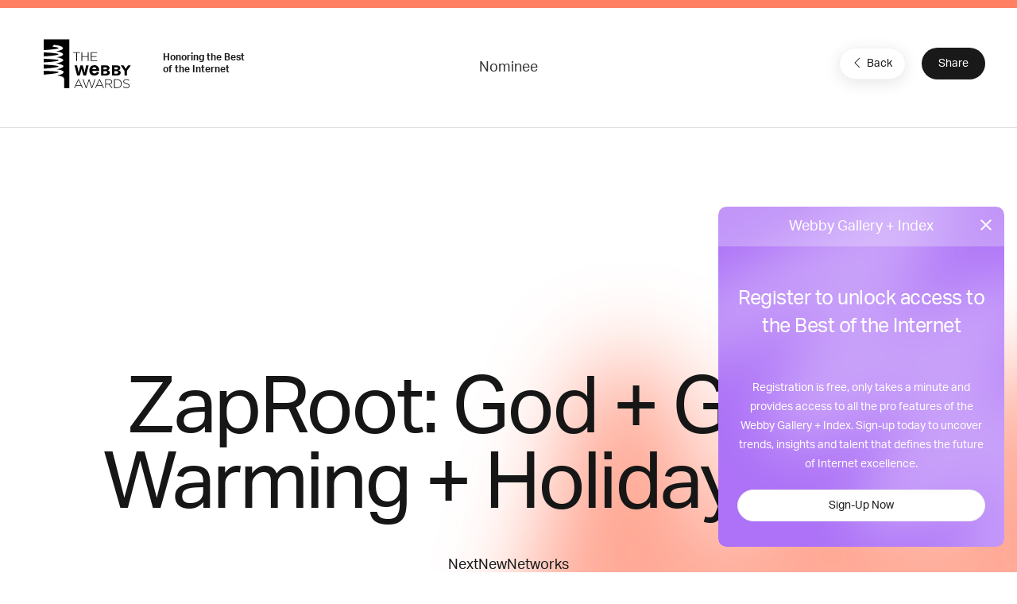

--- FILE ---
content_type: text/html; charset=utf-8
request_url: https://www.google.com/recaptcha/api2/anchor?ar=1&k=6LcC5f8qAAAAAN7E3g2z0N_EoPq3Vri8uXzTmFiO&co=aHR0cHM6Ly93aW5uZXJzLndlYmJ5YXdhcmRzLmNvbTo0NDM.&hl=en&v=N67nZn4AqZkNcbeMu4prBgzg&size=invisible&anchor-ms=20000&execute-ms=30000&cb=a93ye0yatnmn
body_size: 48870
content:
<!DOCTYPE HTML><html dir="ltr" lang="en"><head><meta http-equiv="Content-Type" content="text/html; charset=UTF-8">
<meta http-equiv="X-UA-Compatible" content="IE=edge">
<title>reCAPTCHA</title>
<style type="text/css">
/* cyrillic-ext */
@font-face {
  font-family: 'Roboto';
  font-style: normal;
  font-weight: 400;
  font-stretch: 100%;
  src: url(//fonts.gstatic.com/s/roboto/v48/KFO7CnqEu92Fr1ME7kSn66aGLdTylUAMa3GUBHMdazTgWw.woff2) format('woff2');
  unicode-range: U+0460-052F, U+1C80-1C8A, U+20B4, U+2DE0-2DFF, U+A640-A69F, U+FE2E-FE2F;
}
/* cyrillic */
@font-face {
  font-family: 'Roboto';
  font-style: normal;
  font-weight: 400;
  font-stretch: 100%;
  src: url(//fonts.gstatic.com/s/roboto/v48/KFO7CnqEu92Fr1ME7kSn66aGLdTylUAMa3iUBHMdazTgWw.woff2) format('woff2');
  unicode-range: U+0301, U+0400-045F, U+0490-0491, U+04B0-04B1, U+2116;
}
/* greek-ext */
@font-face {
  font-family: 'Roboto';
  font-style: normal;
  font-weight: 400;
  font-stretch: 100%;
  src: url(//fonts.gstatic.com/s/roboto/v48/KFO7CnqEu92Fr1ME7kSn66aGLdTylUAMa3CUBHMdazTgWw.woff2) format('woff2');
  unicode-range: U+1F00-1FFF;
}
/* greek */
@font-face {
  font-family: 'Roboto';
  font-style: normal;
  font-weight: 400;
  font-stretch: 100%;
  src: url(//fonts.gstatic.com/s/roboto/v48/KFO7CnqEu92Fr1ME7kSn66aGLdTylUAMa3-UBHMdazTgWw.woff2) format('woff2');
  unicode-range: U+0370-0377, U+037A-037F, U+0384-038A, U+038C, U+038E-03A1, U+03A3-03FF;
}
/* math */
@font-face {
  font-family: 'Roboto';
  font-style: normal;
  font-weight: 400;
  font-stretch: 100%;
  src: url(//fonts.gstatic.com/s/roboto/v48/KFO7CnqEu92Fr1ME7kSn66aGLdTylUAMawCUBHMdazTgWw.woff2) format('woff2');
  unicode-range: U+0302-0303, U+0305, U+0307-0308, U+0310, U+0312, U+0315, U+031A, U+0326-0327, U+032C, U+032F-0330, U+0332-0333, U+0338, U+033A, U+0346, U+034D, U+0391-03A1, U+03A3-03A9, U+03B1-03C9, U+03D1, U+03D5-03D6, U+03F0-03F1, U+03F4-03F5, U+2016-2017, U+2034-2038, U+203C, U+2040, U+2043, U+2047, U+2050, U+2057, U+205F, U+2070-2071, U+2074-208E, U+2090-209C, U+20D0-20DC, U+20E1, U+20E5-20EF, U+2100-2112, U+2114-2115, U+2117-2121, U+2123-214F, U+2190, U+2192, U+2194-21AE, U+21B0-21E5, U+21F1-21F2, U+21F4-2211, U+2213-2214, U+2216-22FF, U+2308-230B, U+2310, U+2319, U+231C-2321, U+2336-237A, U+237C, U+2395, U+239B-23B7, U+23D0, U+23DC-23E1, U+2474-2475, U+25AF, U+25B3, U+25B7, U+25BD, U+25C1, U+25CA, U+25CC, U+25FB, U+266D-266F, U+27C0-27FF, U+2900-2AFF, U+2B0E-2B11, U+2B30-2B4C, U+2BFE, U+3030, U+FF5B, U+FF5D, U+1D400-1D7FF, U+1EE00-1EEFF;
}
/* symbols */
@font-face {
  font-family: 'Roboto';
  font-style: normal;
  font-weight: 400;
  font-stretch: 100%;
  src: url(//fonts.gstatic.com/s/roboto/v48/KFO7CnqEu92Fr1ME7kSn66aGLdTylUAMaxKUBHMdazTgWw.woff2) format('woff2');
  unicode-range: U+0001-000C, U+000E-001F, U+007F-009F, U+20DD-20E0, U+20E2-20E4, U+2150-218F, U+2190, U+2192, U+2194-2199, U+21AF, U+21E6-21F0, U+21F3, U+2218-2219, U+2299, U+22C4-22C6, U+2300-243F, U+2440-244A, U+2460-24FF, U+25A0-27BF, U+2800-28FF, U+2921-2922, U+2981, U+29BF, U+29EB, U+2B00-2BFF, U+4DC0-4DFF, U+FFF9-FFFB, U+10140-1018E, U+10190-1019C, U+101A0, U+101D0-101FD, U+102E0-102FB, U+10E60-10E7E, U+1D2C0-1D2D3, U+1D2E0-1D37F, U+1F000-1F0FF, U+1F100-1F1AD, U+1F1E6-1F1FF, U+1F30D-1F30F, U+1F315, U+1F31C, U+1F31E, U+1F320-1F32C, U+1F336, U+1F378, U+1F37D, U+1F382, U+1F393-1F39F, U+1F3A7-1F3A8, U+1F3AC-1F3AF, U+1F3C2, U+1F3C4-1F3C6, U+1F3CA-1F3CE, U+1F3D4-1F3E0, U+1F3ED, U+1F3F1-1F3F3, U+1F3F5-1F3F7, U+1F408, U+1F415, U+1F41F, U+1F426, U+1F43F, U+1F441-1F442, U+1F444, U+1F446-1F449, U+1F44C-1F44E, U+1F453, U+1F46A, U+1F47D, U+1F4A3, U+1F4B0, U+1F4B3, U+1F4B9, U+1F4BB, U+1F4BF, U+1F4C8-1F4CB, U+1F4D6, U+1F4DA, U+1F4DF, U+1F4E3-1F4E6, U+1F4EA-1F4ED, U+1F4F7, U+1F4F9-1F4FB, U+1F4FD-1F4FE, U+1F503, U+1F507-1F50B, U+1F50D, U+1F512-1F513, U+1F53E-1F54A, U+1F54F-1F5FA, U+1F610, U+1F650-1F67F, U+1F687, U+1F68D, U+1F691, U+1F694, U+1F698, U+1F6AD, U+1F6B2, U+1F6B9-1F6BA, U+1F6BC, U+1F6C6-1F6CF, U+1F6D3-1F6D7, U+1F6E0-1F6EA, U+1F6F0-1F6F3, U+1F6F7-1F6FC, U+1F700-1F7FF, U+1F800-1F80B, U+1F810-1F847, U+1F850-1F859, U+1F860-1F887, U+1F890-1F8AD, U+1F8B0-1F8BB, U+1F8C0-1F8C1, U+1F900-1F90B, U+1F93B, U+1F946, U+1F984, U+1F996, U+1F9E9, U+1FA00-1FA6F, U+1FA70-1FA7C, U+1FA80-1FA89, U+1FA8F-1FAC6, U+1FACE-1FADC, U+1FADF-1FAE9, U+1FAF0-1FAF8, U+1FB00-1FBFF;
}
/* vietnamese */
@font-face {
  font-family: 'Roboto';
  font-style: normal;
  font-weight: 400;
  font-stretch: 100%;
  src: url(//fonts.gstatic.com/s/roboto/v48/KFO7CnqEu92Fr1ME7kSn66aGLdTylUAMa3OUBHMdazTgWw.woff2) format('woff2');
  unicode-range: U+0102-0103, U+0110-0111, U+0128-0129, U+0168-0169, U+01A0-01A1, U+01AF-01B0, U+0300-0301, U+0303-0304, U+0308-0309, U+0323, U+0329, U+1EA0-1EF9, U+20AB;
}
/* latin-ext */
@font-face {
  font-family: 'Roboto';
  font-style: normal;
  font-weight: 400;
  font-stretch: 100%;
  src: url(//fonts.gstatic.com/s/roboto/v48/KFO7CnqEu92Fr1ME7kSn66aGLdTylUAMa3KUBHMdazTgWw.woff2) format('woff2');
  unicode-range: U+0100-02BA, U+02BD-02C5, U+02C7-02CC, U+02CE-02D7, U+02DD-02FF, U+0304, U+0308, U+0329, U+1D00-1DBF, U+1E00-1E9F, U+1EF2-1EFF, U+2020, U+20A0-20AB, U+20AD-20C0, U+2113, U+2C60-2C7F, U+A720-A7FF;
}
/* latin */
@font-face {
  font-family: 'Roboto';
  font-style: normal;
  font-weight: 400;
  font-stretch: 100%;
  src: url(//fonts.gstatic.com/s/roboto/v48/KFO7CnqEu92Fr1ME7kSn66aGLdTylUAMa3yUBHMdazQ.woff2) format('woff2');
  unicode-range: U+0000-00FF, U+0131, U+0152-0153, U+02BB-02BC, U+02C6, U+02DA, U+02DC, U+0304, U+0308, U+0329, U+2000-206F, U+20AC, U+2122, U+2191, U+2193, U+2212, U+2215, U+FEFF, U+FFFD;
}
/* cyrillic-ext */
@font-face {
  font-family: 'Roboto';
  font-style: normal;
  font-weight: 500;
  font-stretch: 100%;
  src: url(//fonts.gstatic.com/s/roboto/v48/KFO7CnqEu92Fr1ME7kSn66aGLdTylUAMa3GUBHMdazTgWw.woff2) format('woff2');
  unicode-range: U+0460-052F, U+1C80-1C8A, U+20B4, U+2DE0-2DFF, U+A640-A69F, U+FE2E-FE2F;
}
/* cyrillic */
@font-face {
  font-family: 'Roboto';
  font-style: normal;
  font-weight: 500;
  font-stretch: 100%;
  src: url(//fonts.gstatic.com/s/roboto/v48/KFO7CnqEu92Fr1ME7kSn66aGLdTylUAMa3iUBHMdazTgWw.woff2) format('woff2');
  unicode-range: U+0301, U+0400-045F, U+0490-0491, U+04B0-04B1, U+2116;
}
/* greek-ext */
@font-face {
  font-family: 'Roboto';
  font-style: normal;
  font-weight: 500;
  font-stretch: 100%;
  src: url(//fonts.gstatic.com/s/roboto/v48/KFO7CnqEu92Fr1ME7kSn66aGLdTylUAMa3CUBHMdazTgWw.woff2) format('woff2');
  unicode-range: U+1F00-1FFF;
}
/* greek */
@font-face {
  font-family: 'Roboto';
  font-style: normal;
  font-weight: 500;
  font-stretch: 100%;
  src: url(//fonts.gstatic.com/s/roboto/v48/KFO7CnqEu92Fr1ME7kSn66aGLdTylUAMa3-UBHMdazTgWw.woff2) format('woff2');
  unicode-range: U+0370-0377, U+037A-037F, U+0384-038A, U+038C, U+038E-03A1, U+03A3-03FF;
}
/* math */
@font-face {
  font-family: 'Roboto';
  font-style: normal;
  font-weight: 500;
  font-stretch: 100%;
  src: url(//fonts.gstatic.com/s/roboto/v48/KFO7CnqEu92Fr1ME7kSn66aGLdTylUAMawCUBHMdazTgWw.woff2) format('woff2');
  unicode-range: U+0302-0303, U+0305, U+0307-0308, U+0310, U+0312, U+0315, U+031A, U+0326-0327, U+032C, U+032F-0330, U+0332-0333, U+0338, U+033A, U+0346, U+034D, U+0391-03A1, U+03A3-03A9, U+03B1-03C9, U+03D1, U+03D5-03D6, U+03F0-03F1, U+03F4-03F5, U+2016-2017, U+2034-2038, U+203C, U+2040, U+2043, U+2047, U+2050, U+2057, U+205F, U+2070-2071, U+2074-208E, U+2090-209C, U+20D0-20DC, U+20E1, U+20E5-20EF, U+2100-2112, U+2114-2115, U+2117-2121, U+2123-214F, U+2190, U+2192, U+2194-21AE, U+21B0-21E5, U+21F1-21F2, U+21F4-2211, U+2213-2214, U+2216-22FF, U+2308-230B, U+2310, U+2319, U+231C-2321, U+2336-237A, U+237C, U+2395, U+239B-23B7, U+23D0, U+23DC-23E1, U+2474-2475, U+25AF, U+25B3, U+25B7, U+25BD, U+25C1, U+25CA, U+25CC, U+25FB, U+266D-266F, U+27C0-27FF, U+2900-2AFF, U+2B0E-2B11, U+2B30-2B4C, U+2BFE, U+3030, U+FF5B, U+FF5D, U+1D400-1D7FF, U+1EE00-1EEFF;
}
/* symbols */
@font-face {
  font-family: 'Roboto';
  font-style: normal;
  font-weight: 500;
  font-stretch: 100%;
  src: url(//fonts.gstatic.com/s/roboto/v48/KFO7CnqEu92Fr1ME7kSn66aGLdTylUAMaxKUBHMdazTgWw.woff2) format('woff2');
  unicode-range: U+0001-000C, U+000E-001F, U+007F-009F, U+20DD-20E0, U+20E2-20E4, U+2150-218F, U+2190, U+2192, U+2194-2199, U+21AF, U+21E6-21F0, U+21F3, U+2218-2219, U+2299, U+22C4-22C6, U+2300-243F, U+2440-244A, U+2460-24FF, U+25A0-27BF, U+2800-28FF, U+2921-2922, U+2981, U+29BF, U+29EB, U+2B00-2BFF, U+4DC0-4DFF, U+FFF9-FFFB, U+10140-1018E, U+10190-1019C, U+101A0, U+101D0-101FD, U+102E0-102FB, U+10E60-10E7E, U+1D2C0-1D2D3, U+1D2E0-1D37F, U+1F000-1F0FF, U+1F100-1F1AD, U+1F1E6-1F1FF, U+1F30D-1F30F, U+1F315, U+1F31C, U+1F31E, U+1F320-1F32C, U+1F336, U+1F378, U+1F37D, U+1F382, U+1F393-1F39F, U+1F3A7-1F3A8, U+1F3AC-1F3AF, U+1F3C2, U+1F3C4-1F3C6, U+1F3CA-1F3CE, U+1F3D4-1F3E0, U+1F3ED, U+1F3F1-1F3F3, U+1F3F5-1F3F7, U+1F408, U+1F415, U+1F41F, U+1F426, U+1F43F, U+1F441-1F442, U+1F444, U+1F446-1F449, U+1F44C-1F44E, U+1F453, U+1F46A, U+1F47D, U+1F4A3, U+1F4B0, U+1F4B3, U+1F4B9, U+1F4BB, U+1F4BF, U+1F4C8-1F4CB, U+1F4D6, U+1F4DA, U+1F4DF, U+1F4E3-1F4E6, U+1F4EA-1F4ED, U+1F4F7, U+1F4F9-1F4FB, U+1F4FD-1F4FE, U+1F503, U+1F507-1F50B, U+1F50D, U+1F512-1F513, U+1F53E-1F54A, U+1F54F-1F5FA, U+1F610, U+1F650-1F67F, U+1F687, U+1F68D, U+1F691, U+1F694, U+1F698, U+1F6AD, U+1F6B2, U+1F6B9-1F6BA, U+1F6BC, U+1F6C6-1F6CF, U+1F6D3-1F6D7, U+1F6E0-1F6EA, U+1F6F0-1F6F3, U+1F6F7-1F6FC, U+1F700-1F7FF, U+1F800-1F80B, U+1F810-1F847, U+1F850-1F859, U+1F860-1F887, U+1F890-1F8AD, U+1F8B0-1F8BB, U+1F8C0-1F8C1, U+1F900-1F90B, U+1F93B, U+1F946, U+1F984, U+1F996, U+1F9E9, U+1FA00-1FA6F, U+1FA70-1FA7C, U+1FA80-1FA89, U+1FA8F-1FAC6, U+1FACE-1FADC, U+1FADF-1FAE9, U+1FAF0-1FAF8, U+1FB00-1FBFF;
}
/* vietnamese */
@font-face {
  font-family: 'Roboto';
  font-style: normal;
  font-weight: 500;
  font-stretch: 100%;
  src: url(//fonts.gstatic.com/s/roboto/v48/KFO7CnqEu92Fr1ME7kSn66aGLdTylUAMa3OUBHMdazTgWw.woff2) format('woff2');
  unicode-range: U+0102-0103, U+0110-0111, U+0128-0129, U+0168-0169, U+01A0-01A1, U+01AF-01B0, U+0300-0301, U+0303-0304, U+0308-0309, U+0323, U+0329, U+1EA0-1EF9, U+20AB;
}
/* latin-ext */
@font-face {
  font-family: 'Roboto';
  font-style: normal;
  font-weight: 500;
  font-stretch: 100%;
  src: url(//fonts.gstatic.com/s/roboto/v48/KFO7CnqEu92Fr1ME7kSn66aGLdTylUAMa3KUBHMdazTgWw.woff2) format('woff2');
  unicode-range: U+0100-02BA, U+02BD-02C5, U+02C7-02CC, U+02CE-02D7, U+02DD-02FF, U+0304, U+0308, U+0329, U+1D00-1DBF, U+1E00-1E9F, U+1EF2-1EFF, U+2020, U+20A0-20AB, U+20AD-20C0, U+2113, U+2C60-2C7F, U+A720-A7FF;
}
/* latin */
@font-face {
  font-family: 'Roboto';
  font-style: normal;
  font-weight: 500;
  font-stretch: 100%;
  src: url(//fonts.gstatic.com/s/roboto/v48/KFO7CnqEu92Fr1ME7kSn66aGLdTylUAMa3yUBHMdazQ.woff2) format('woff2');
  unicode-range: U+0000-00FF, U+0131, U+0152-0153, U+02BB-02BC, U+02C6, U+02DA, U+02DC, U+0304, U+0308, U+0329, U+2000-206F, U+20AC, U+2122, U+2191, U+2193, U+2212, U+2215, U+FEFF, U+FFFD;
}
/* cyrillic-ext */
@font-face {
  font-family: 'Roboto';
  font-style: normal;
  font-weight: 900;
  font-stretch: 100%;
  src: url(//fonts.gstatic.com/s/roboto/v48/KFO7CnqEu92Fr1ME7kSn66aGLdTylUAMa3GUBHMdazTgWw.woff2) format('woff2');
  unicode-range: U+0460-052F, U+1C80-1C8A, U+20B4, U+2DE0-2DFF, U+A640-A69F, U+FE2E-FE2F;
}
/* cyrillic */
@font-face {
  font-family: 'Roboto';
  font-style: normal;
  font-weight: 900;
  font-stretch: 100%;
  src: url(//fonts.gstatic.com/s/roboto/v48/KFO7CnqEu92Fr1ME7kSn66aGLdTylUAMa3iUBHMdazTgWw.woff2) format('woff2');
  unicode-range: U+0301, U+0400-045F, U+0490-0491, U+04B0-04B1, U+2116;
}
/* greek-ext */
@font-face {
  font-family: 'Roboto';
  font-style: normal;
  font-weight: 900;
  font-stretch: 100%;
  src: url(//fonts.gstatic.com/s/roboto/v48/KFO7CnqEu92Fr1ME7kSn66aGLdTylUAMa3CUBHMdazTgWw.woff2) format('woff2');
  unicode-range: U+1F00-1FFF;
}
/* greek */
@font-face {
  font-family: 'Roboto';
  font-style: normal;
  font-weight: 900;
  font-stretch: 100%;
  src: url(//fonts.gstatic.com/s/roboto/v48/KFO7CnqEu92Fr1ME7kSn66aGLdTylUAMa3-UBHMdazTgWw.woff2) format('woff2');
  unicode-range: U+0370-0377, U+037A-037F, U+0384-038A, U+038C, U+038E-03A1, U+03A3-03FF;
}
/* math */
@font-face {
  font-family: 'Roboto';
  font-style: normal;
  font-weight: 900;
  font-stretch: 100%;
  src: url(//fonts.gstatic.com/s/roboto/v48/KFO7CnqEu92Fr1ME7kSn66aGLdTylUAMawCUBHMdazTgWw.woff2) format('woff2');
  unicode-range: U+0302-0303, U+0305, U+0307-0308, U+0310, U+0312, U+0315, U+031A, U+0326-0327, U+032C, U+032F-0330, U+0332-0333, U+0338, U+033A, U+0346, U+034D, U+0391-03A1, U+03A3-03A9, U+03B1-03C9, U+03D1, U+03D5-03D6, U+03F0-03F1, U+03F4-03F5, U+2016-2017, U+2034-2038, U+203C, U+2040, U+2043, U+2047, U+2050, U+2057, U+205F, U+2070-2071, U+2074-208E, U+2090-209C, U+20D0-20DC, U+20E1, U+20E5-20EF, U+2100-2112, U+2114-2115, U+2117-2121, U+2123-214F, U+2190, U+2192, U+2194-21AE, U+21B0-21E5, U+21F1-21F2, U+21F4-2211, U+2213-2214, U+2216-22FF, U+2308-230B, U+2310, U+2319, U+231C-2321, U+2336-237A, U+237C, U+2395, U+239B-23B7, U+23D0, U+23DC-23E1, U+2474-2475, U+25AF, U+25B3, U+25B7, U+25BD, U+25C1, U+25CA, U+25CC, U+25FB, U+266D-266F, U+27C0-27FF, U+2900-2AFF, U+2B0E-2B11, U+2B30-2B4C, U+2BFE, U+3030, U+FF5B, U+FF5D, U+1D400-1D7FF, U+1EE00-1EEFF;
}
/* symbols */
@font-face {
  font-family: 'Roboto';
  font-style: normal;
  font-weight: 900;
  font-stretch: 100%;
  src: url(//fonts.gstatic.com/s/roboto/v48/KFO7CnqEu92Fr1ME7kSn66aGLdTylUAMaxKUBHMdazTgWw.woff2) format('woff2');
  unicode-range: U+0001-000C, U+000E-001F, U+007F-009F, U+20DD-20E0, U+20E2-20E4, U+2150-218F, U+2190, U+2192, U+2194-2199, U+21AF, U+21E6-21F0, U+21F3, U+2218-2219, U+2299, U+22C4-22C6, U+2300-243F, U+2440-244A, U+2460-24FF, U+25A0-27BF, U+2800-28FF, U+2921-2922, U+2981, U+29BF, U+29EB, U+2B00-2BFF, U+4DC0-4DFF, U+FFF9-FFFB, U+10140-1018E, U+10190-1019C, U+101A0, U+101D0-101FD, U+102E0-102FB, U+10E60-10E7E, U+1D2C0-1D2D3, U+1D2E0-1D37F, U+1F000-1F0FF, U+1F100-1F1AD, U+1F1E6-1F1FF, U+1F30D-1F30F, U+1F315, U+1F31C, U+1F31E, U+1F320-1F32C, U+1F336, U+1F378, U+1F37D, U+1F382, U+1F393-1F39F, U+1F3A7-1F3A8, U+1F3AC-1F3AF, U+1F3C2, U+1F3C4-1F3C6, U+1F3CA-1F3CE, U+1F3D4-1F3E0, U+1F3ED, U+1F3F1-1F3F3, U+1F3F5-1F3F7, U+1F408, U+1F415, U+1F41F, U+1F426, U+1F43F, U+1F441-1F442, U+1F444, U+1F446-1F449, U+1F44C-1F44E, U+1F453, U+1F46A, U+1F47D, U+1F4A3, U+1F4B0, U+1F4B3, U+1F4B9, U+1F4BB, U+1F4BF, U+1F4C8-1F4CB, U+1F4D6, U+1F4DA, U+1F4DF, U+1F4E3-1F4E6, U+1F4EA-1F4ED, U+1F4F7, U+1F4F9-1F4FB, U+1F4FD-1F4FE, U+1F503, U+1F507-1F50B, U+1F50D, U+1F512-1F513, U+1F53E-1F54A, U+1F54F-1F5FA, U+1F610, U+1F650-1F67F, U+1F687, U+1F68D, U+1F691, U+1F694, U+1F698, U+1F6AD, U+1F6B2, U+1F6B9-1F6BA, U+1F6BC, U+1F6C6-1F6CF, U+1F6D3-1F6D7, U+1F6E0-1F6EA, U+1F6F0-1F6F3, U+1F6F7-1F6FC, U+1F700-1F7FF, U+1F800-1F80B, U+1F810-1F847, U+1F850-1F859, U+1F860-1F887, U+1F890-1F8AD, U+1F8B0-1F8BB, U+1F8C0-1F8C1, U+1F900-1F90B, U+1F93B, U+1F946, U+1F984, U+1F996, U+1F9E9, U+1FA00-1FA6F, U+1FA70-1FA7C, U+1FA80-1FA89, U+1FA8F-1FAC6, U+1FACE-1FADC, U+1FADF-1FAE9, U+1FAF0-1FAF8, U+1FB00-1FBFF;
}
/* vietnamese */
@font-face {
  font-family: 'Roboto';
  font-style: normal;
  font-weight: 900;
  font-stretch: 100%;
  src: url(//fonts.gstatic.com/s/roboto/v48/KFO7CnqEu92Fr1ME7kSn66aGLdTylUAMa3OUBHMdazTgWw.woff2) format('woff2');
  unicode-range: U+0102-0103, U+0110-0111, U+0128-0129, U+0168-0169, U+01A0-01A1, U+01AF-01B0, U+0300-0301, U+0303-0304, U+0308-0309, U+0323, U+0329, U+1EA0-1EF9, U+20AB;
}
/* latin-ext */
@font-face {
  font-family: 'Roboto';
  font-style: normal;
  font-weight: 900;
  font-stretch: 100%;
  src: url(//fonts.gstatic.com/s/roboto/v48/KFO7CnqEu92Fr1ME7kSn66aGLdTylUAMa3KUBHMdazTgWw.woff2) format('woff2');
  unicode-range: U+0100-02BA, U+02BD-02C5, U+02C7-02CC, U+02CE-02D7, U+02DD-02FF, U+0304, U+0308, U+0329, U+1D00-1DBF, U+1E00-1E9F, U+1EF2-1EFF, U+2020, U+20A0-20AB, U+20AD-20C0, U+2113, U+2C60-2C7F, U+A720-A7FF;
}
/* latin */
@font-face {
  font-family: 'Roboto';
  font-style: normal;
  font-weight: 900;
  font-stretch: 100%;
  src: url(//fonts.gstatic.com/s/roboto/v48/KFO7CnqEu92Fr1ME7kSn66aGLdTylUAMa3yUBHMdazQ.woff2) format('woff2');
  unicode-range: U+0000-00FF, U+0131, U+0152-0153, U+02BB-02BC, U+02C6, U+02DA, U+02DC, U+0304, U+0308, U+0329, U+2000-206F, U+20AC, U+2122, U+2191, U+2193, U+2212, U+2215, U+FEFF, U+FFFD;
}

</style>
<link rel="stylesheet" type="text/css" href="https://www.gstatic.com/recaptcha/releases/N67nZn4AqZkNcbeMu4prBgzg/styles__ltr.css">
<script nonce="laRvjGQk6-NrlS_mjphPYQ" type="text/javascript">window['__recaptcha_api'] = 'https://www.google.com/recaptcha/api2/';</script>
<script type="text/javascript" src="https://www.gstatic.com/recaptcha/releases/N67nZn4AqZkNcbeMu4prBgzg/recaptcha__en.js" nonce="laRvjGQk6-NrlS_mjphPYQ">
      
    </script></head>
<body><div id="rc-anchor-alert" class="rc-anchor-alert"></div>
<input type="hidden" id="recaptcha-token" value="[base64]">
<script type="text/javascript" nonce="laRvjGQk6-NrlS_mjphPYQ">
      recaptcha.anchor.Main.init("[\x22ainput\x22,[\x22bgdata\x22,\x22\x22,\[base64]/[base64]/[base64]/[base64]/[base64]/UltsKytdPUU6KEU8MjA0OD9SW2wrK109RT4+NnwxOTI6KChFJjY0NTEyKT09NTUyOTYmJk0rMTxjLmxlbmd0aCYmKGMuY2hhckNvZGVBdChNKzEpJjY0NTEyKT09NTYzMjA/[base64]/[base64]/[base64]/[base64]/[base64]/[base64]/[base64]\x22,\[base64]\x22,\x22ZBIHfcK7AFLCq20gwo0EKMOnw40GwrNpJXRiJwYyw40ZM8Kdw5XDqT8fQxLCgMKqa37CpsOkw6h0JRpSHE7Dg1XCqMKJw43DssKKEsO7w7gyw7jCm8KsI8ONfsOfOV1gw45AMsOJwol/w5vChm/[base64]/DncKfFCLCoArCt8OjMELDn8Ouw6nCqn9uPsO4RQ/DlsKCf8OpZMK8w6o0woF+wqvCkcKhworCtsK+wposwqXCl8Opwr/Di2nDpFdLEjpCZR5Gw4R8N8O7wq9DwqbDl3Q0N2jCg3Qgw6UXwppdw7TDlQjCvW8Ww5PCoXsywovDjTrDn0x9wrdWw4c4w7AdRkjCp8KlcMOmwobCucOmwqhLwqVuUgwMYAxwVG/CvQEQTMOPw6jCmzQLBQrDkDw+SMKgw4bDnMK1T8Oww75yw7oiwoXChyBzw5RaLwJ2XQNWL8ORLMOSwrBywpjDgcKvwqhvJcK+wq55GcOuwpwgMT4MwopKw6HCrcOYLMOewr7DlMOTw77Cm8OOU18kJxrCkTVEMsONwpLDgA/DlyrDqQrCq8OjwpwAPy3DmknDqMKlbsOuw4M+w6Y2w6TCrsONwpRzUDTCjQ9KfDMcwofDqMKpFsOZwrTChz5ZwpgJAzfDpcOSQMOqFcKCesKDw7XCmHFbw4bCjMKqwr5owozCuUnDlcKicMO2w4RlwqjCmwzCm1pbZSrCgsKHw6JOUE/CnHXDlcKpWm3DqiocBS7Dvi/[base64]/Dl8Obw4bDl2IHw5/[base64]/wqvDvAYmNsKDfcKBPVjDgBPCkjMPAgDDsXJ1OsOcOwvDksO0wqVkIGDCkEjDogDCocOYAMKtKcKNw6PDncO4wogXD2dsw6zCgcOzHsONGAYLw7k1w5TDugkrw47Cn8K/wo7Cn8OSw6pBLWJINcOzdcKKwofCvcKBAzzDkcKOw6EFeMKIwqYfw48Nw6XCk8OhfsKdD1tGTsK0Z0fCmcK2PWJdwq4uwpxuTsO5d8K/[base64]/CnXMiIMKtQ0MBwrlyLsKgOg/[base64]/CuEksYnhgYsOzSMKDwo8mBcO8wobCtzZNw77DvMOVw4bDlMKowq/[base64]/CqcKnw7fDvSnDgsKNGUQDw5kXCcKqw4R5FX/Cp2bCqlAuwpvDsQrDrHrCtcKsesOgwqFvwqTCpUfCnkjDgcKaCAXDisOOccK0w6/DhSptCDXCjsOZekLCiSp4w7vDl8KnXW/Dt8OtwoFawoovJcO/BMKFfHnCqHTCiR0pw6VDflXCicKRw4/Cs8OGw5LCpMOlw60FwqxawoDCmMOxwrnCr8Ouw5sGw4rCn1HCq2x8w4vDmsK2w6jDi8OXwq/DmsKvK33Cl8KRX2wTbMKAMsK9HynDtcKLw7tvw7HCvsKYw5XDsUpsE8KDNcKHwp7ClcKgCy/CtjZkw4/DlMOhwrHDu8OIwqEbw7E+wrnDkMOSw6LDr8KVJMKqHTbDt8KHUsKVcGfChMOiKlnDicOeVzvDg8O3eMOsN8OJw41cwqlIwrFhw6rDpyvChcKWXsKcw47Cp1XDpAxjLFTCvXcoW0vDiCnClkTDkjLDj8Kcw7Ixw4vCiMOYwp8rw6g4fEk8woZ0H8O0bsK1D8K/wowkw4Edw73Dkz/[base64]/CrsOcfz80SsOHNwrDlH7CsR9qAQ8kwrZBwqjCvCnDoyjDmHpyw5PCt2PDuElAwo8pwrzCmjXDsMKhw64hKVMaKsOBw5rCpMOGwrfDucOYwp3Cm1wdcsO4w4Yjw5TDo8KWF05Uwo/DomIIe8K+w5HCqcOmA8KiwosdK8KOF8KDdHhbw7wmAcK2w7DDrRTCnMOiaRYuNxA1w7LCpRBzwrDDnxJQGcKYwoN/bsOpw7/Dk0vDs8Omwq3DvkpkdS7Dk8KmJQHDkGhXFBjDjcO+wqnDv8Kww7DCrTPCjMODdynCvcKVwp8Tw6vDumszw4QFF8O7fsKhwoHDhcKYYQdHwqvDmAJJIBRET8Kkw6V2a8Oawo3ChmLDpQpuXcKTAT/[base64]/[base64]/wpNBwqLDinxHVcKVwqvCssKkcMOKw5jDlcO5LMO4w4nDhBx9QzIEWCfDuMO9w5diGsOCIyV3w5fDt37DnRDDol4JScK4w5cbRcKEwo4vw6vDicOyL2nDkMKsZVbDom/Cn8OaLMOAw5TCuEkuwobCpcOvw4bChcKvw6HChVw2CMO/O2Ylw6HCp8KcwpvDrMOMwp/[base64]/O8OPK8KAcmLDpivCjVsyL8OJw7fCosKbwqElSMOlWMO8wpnCh8KkM3rDtcOFwqEEwpNAw77Ck8OqdH/CrMKnCsOUw5PCm8Kdw7snwr0hWyzDn8KecFHCtw7Co2oUaAJQecOAw7fCiHZLEHvDjsK/E8O2YsOJGhYLS2AJVFLCrFDDssOpw6HCh8KMwp1dw5fDoQDCnznCtzLCl8Osw6LDj8OkwpU1w4omfhsMZXJ7w4rCmW3DlgTCtg7Cr8KgFyZFfFp2woQBwphfaMKYwpxQSH7Cg8KVw7/Ct8KkQ8OwRcKpw4vCncKZwqHDrTLDjsOKw77DmcOtNmgFw43CisO3w73CgSJuw4jCgMKTw57Cln4Gw40hf8KMDhDDv8Kgw6UcGMK4Z3XCv3dyKx9VYsOWw4pJcCbDoVPCtXxAP0lkZTjDrMO/[base64]/WMK0QwTDmcO/wrbDuiLDuDzCicKNwonCk8OYX8O8wrPCicOCcXrClHjDvynDnsOCwoJBwpfCiyogwo91wp96KsKvwrPCgSbDv8KpHcKINz1eGcKfGhbCh8O/LyR3BcK0AsKVw49OwrLCuzRiQcOpw61sNS/[base64]/DnE3DnmJNF8K1YAjDnzszw5lOw68gwoPDgmACwqB7wojDgMKRw6V6woDDjcKVEjA0CcKxcsKVAMKfw4bCum7DoHXDgmUlw6zCtWHDm0gVX8KKw73CncO/[base64]/DjBPDqXwQwqZXQMKkfSFHwqHDpcOBeUoZXAbDisKuF3LCixXDm8K6SsOkBn01wo98YMKuwpPDrz9uKcOSKcKPExfCpMKmwpcqwpTDjFbCucKPwrBAXBY1w7XCsMKqwqlnw7p5GMOoFiN/wrjCnMKWNBHCrRzCpSQERcKSw7QHG8OMBCEqw5vDuF1wVsKKf8O+wpXDocO2EsKrwrLDrHLCh8ObIGMkThZ/dlbDnDHDh8K/BMKJLsOqQHrDn1sxcRocCMODw404w6/[base64]/CgiUbdMKzw6fCpMOsXsOEw5vCk8KIwrcSEw9lDcO4CsK2wqdAIMOiBMOXVcO9w47DrX/Cq3zDvcKawpHCocKCwr9eP8OrwqjDuVgdHhXCryAkw5ccwqcBwoDCqH7CsMO9w4PDkF93wrnCvcKzDSPClcORw7R4wrbCphdJw5ZPwrAiw7A/wo7CkcOeaMOEwpoFwqJfKsKUAMOpVy7CpXPDjsOvV8KXccKow41uw7N1DMOYw7gkwp9Vw5MwXMKzw7/[base64]/CrMOiw5nDrmFKERBUQhxbIQPChMOgw4bDq8KvbDRqNT/[base64]/DqgtWTglXQ8KmWsOwLDfCncKdAMOPw6xxRcODwrJoZsKpwq42RVXDhcOdw43DqcODw7U/FydMwp3Dmn4VVlrClx07wplXwofDoFJYwoU3OQlEw78mwrrDnsKnw4PDrwVEwrY8N8Kgw7U7GMKGwrvCtsKsZMK5w48sUnxKw6DDpcOxczvDqcKXw6tIw4nDnQUWwoEPQcKYwqzCncKHOMKcBh/[base64]/wqw0d8O+wr3DkcKFfw/CiSFiw5XDkTvDh0cMwolDwrzCu1wiYSIZw4TDv2t5wpjCnsKKw68JwrE5w4XCgMOyQC0iAC7DpXNcdMOyCsOFb3jCvMO8SFRfw5HDvMOQw7TDmFfDscKeaXRJwpdNwr/Ds1DCtsOWw5PCocKhwpbDgcK2wr1ONcKIJFZcwoYXfnttwpQUwrPCvMOjw4dtVMKGbMO5X8KAPRLCmmzDrCA/w6/CpsOnPTplfDnDsDAmfEfCusKNaVHDnB/Dl3bCvnkjw4F/fCnDi8O2ScKYw5/DqsKow5vDkUggJMO3TD/Dr8Kgw6bCkS7CjAPCiMO4VcO2SsKBwqR6wqDCrApuM15Cw4pTwrlFOVleeFN4w4pKw6pjw4zDl3ZZGn3CvcKTwrgNw44Vwr/CicKew6TCmcKaTcOgLF5Cw7pFwrkxw7MLwp0lwrzDkTTCmnHCksKYw4g2KWpUwrzDlMKYUsO7X1kXwocFIy1ZTcOcQyZGGcKKIcOkwpLDiMKKUnnCkMKkTVJvUnhcw4vCqCzDg3TDg14pS8K+QCXCvVB7T8KIOsONE8OIw43Dn8OZCkYEw4LCrMOEw5Udcjp/fEPCoBJpw6DCgsKrQGzDkWsdHBrDowzDg8KAPxpGHH7DrWpYw5o/woDCgsOjwpfDsnnDocOEAcOBw7vDkTQKwqnCtFrDpVwecGjDowRJwpEeEsOdw6Usw7Jewpw8w4YWw4BKVMKJw5QUw5jDk2o4VQrCksKAY8OWPcOPw7Y1EMOZQR/CinU2wp/[base64]/w7FuewfDpMOHwpEaI8K4TsO1Fn3DlsK5w4I7EAptZy7CoA3DisKxND7Dg11qw6LDkiLDjT/DjMKoSGLDoGHCscOqd1AAwo0qw5pZSMOEYkV6w5rCuV/[base64]/[base64]/DucKfwrZaECXCv8KFKGorwrLDj8KaWRAWMsOmwo7CvxPDkcOre2sgwp3CvMK8f8OIe1LCn8O/w5jCg8K5w5XDuT17wqZEAyRbw7UWSWskDGTDlMOqOj3CsXLCi2/DqMOhBm/CtcO4KirCtG3CgFl+HMORwonCn27DohQdQUHDoknDicKHw7kXP0YUTsOBUMKFwq3Cu8OKOy7DiB/CncOCP8OBw5TDvMKGe2bDtXLDmh1cwoPCqsOUMMOrYAllU3zCtcO7EcKBM8OCHCrDssKPK8OuQznDm3zDmcO9HMOjwrNxwrfDiMKOw4DDkAM0AnbDtGIGwrPCscKraMK5woTDjyvCusKGw6jDksKmIV/CkMOJJXQyw5kqDUXCvcOVw6vDisOWNW58w6Enw5zDiF9Xwp07dErCqxRmw5vDgkrDnBvDhsOyQT/CrMOiwqbDlMKvw50mXTU4w64dNcORY8ODJW3CusK+wprDssOkIsKXwrwnB8OCwrLCq8Kow6xYC8KMAcKoUxnCvMO/wr4uwo9rwobDj2zDjsODw6vCuD7DscKrwonDvcKRJcKgcmtVw6zCjwt7LcORworDl8Oaw4fCrMKYUcOxw5/DmcKcP8Olwq7CscKywrPDt3YqBE8gw4rCsgDDjXEvw7VZCDdCwpooZsOAwrkWwo/DlMKUBMKmBHNBZHrCrcO9LA9TZcKqwqQ4e8ORw5rDtFk1aMKUHMOTw7zCiAPDnMOowpBLAsOYwprDmw9vw4jClMO1wr0QJw0LcsOGaFPCilxlw6V7w6bCjXPCnA/DrcO7w5MxwpPCpWHCosK4woLCgQrDgsOIXsOOw6BRfGHCrMKvEAgmwqc7w6rCvMKxw7/[base64]/DtcOsEcKvw4nDlR7DuSgPSMKPwqt4w45yNMKPwq1MacKuw6PDhytuH2/Ds3gWR1dpw6TConfCl8Kzw4LDonNQOcOcfSvCpm3DvlXDpDzDphnDqcKjwqjDnQ5ywocVI8OKwqbChzPDm8O6c8O5w4TDlxIzdVzDjcKGwpfDnUtTEF/DtMKKWsKbw7N3wqHDksKtRk3Cg0vDlibCj8OuwpfDgFpVcMOLF8OvD8OEwqNVwoPCpQvDo8Omw4wZBcKoeMKibMKMAsKjw6RYw5JMwpRdasOIw7PDpsK8w5FcworDusOow6ZUw40xwps7w5DDr0RRwoQ+w4vDtcKNwrnCmC/Cj03CglPCgQfDuMKXwp7DtMKEw4lbDQhnX0xIZEzCqT7DvMOqw4HDvcKpQcKNw5cxBGDClBYncwvCmElidMKlKsKJPxrCqlbDjRTCsXbDjTfCmsOxOCVqw6/DpsKsfHnCgcOQScOpwqgiw6bDs8Oww47Cs8Ocw4rCssOhKMKKCybCr8KCUys7w4zDqR3CpcKOIMKDwqxnwq7CqsOtw7Ykwo/CpW0ZHMOYw50KFVw/[base64]/w45YUBRFwqjDs8ODKsKlCsKXwo3ChcKYSk10OyfCu1zCpsK0QMOsGcKEInHCgcKDYsOOUMK4KcOkw5rDjDrDp008b8OkwofCvRzDoh9Lw7TDgMOJw4zDq8OnJEXDhMKNwo4Mw7TCj8O9w6LDpV/DksKRwpHDtjzCrsKrwqXCo3PDhsKUXSDCqMOQwq3CrnjDgCnDuQUhw4dgCMKUUsO3wq3CijPDkMOxw6t0XcK8wrDCmcKCSUAXwpnDlW/ClMKHwr5RwpMHJcKzAMKJLMO2UQ41wotfCsK0wqPCoVXChz5MwqzCt8K4EcO2wrwiTcKzJScmwrouwq4kYMKpJ8KeRsKeR0J0wrfCvsONMhVPVFBRQVFcdjTDiX0AFMOeUsOwwqHDuMKabBZUXcO5OwcubMK1w6bDqD5pwr5ZZgzCikh0Rk/DrsO8w7zDj8KtKzHChFJ8MwvChH3Dh8KNPFbDm1Y7wq3Co8Kpw43DuBnDqWIGw77ChcO0wooAw7nCmsOdf8OfD8KAw5/CtMOGDxIiD0HDnsObK8O0woI7L8KoFk7DtsOgJcKtIQnClmbCncOZwqDCpW7CjsK3CMO9w7zCgGIXDznCuC4qwojDtcKEa8OjdsKXBMK7w5zDklPCssOzwrXCmcKIOXNEw4/DncONwq3ClEAARcKqw4nCjxZTwozCtsKZw6/DgcOBwrDCtMOtFsOdwpfCok3DsCXDsiENw7FxwqPCowQNwp3DkcKQw4vDuUhLGREnGMOPTMOnTcOyT8ONTgZ9w5ddw4glwrZbAW3CjwwKNcKjAcK9w7VvwrHDpsKQO0rDvXd/woEBwr/DhUxww5w7w6pKGW/DqXV/[base64]/Dv8KDw5rDnsKYw7AnWGoAEcKNwrU5N01cMBF3DnTDvcKCwoodCsKawoUdN8KeHWTCjBvDv8K7w6PCpEMlw7HDoAcHGsOKw7LCkl9+KMOrRS7DrMK1w5XDgcKBGcOvK8OPwrXCnznDugVnRW/DqsKRVMKow6zCqxHDgsKpw5Qbw67CvUPCvBPDpMOwdMOTwpUFeMKIw7LDisOOw5B9wpnDoU7ClgxyDh8RF2U7TcOFMl/DnTvDtsOiwo3DrcOUw68Gw4DCsTBqwowYwpLChsKfTDMZA8OnWMOCW8KXwpHDusOGw4LCtXzCkS10G8O1UMOhfsK2KMOcwp/DtkgUwo/CrW49wrwuw4suw4LDgMKmwrLDjAzCqhLDlcKYLC3DhwnCpsOhFUhQwrRsw7LDvcOzw6AFPiXDt8KbRGcpTkctMcKswqwSw79KFhxiw59kw5jCpsOww6HDq8Oxw6xVL8Kkw5oBw47DpsOCw6Z8R8O1Xg3DlcOIwpFxBsKCwq7CpsOmbsK/w4psw6pew7plw4fDmsKdw6x5wpbCpE/CjWMbw7bCuR7DrA08TWTCvyLDrsOuwo/[base64]/DpcO7wppld1UrWl1FZG/Cp8KKfgg0BwEKSMKALcOeL8K2dA3CjsO4KhDDpMKkCcK9w7DDlDZ2BT0zwqoJTMO5wpTCrh1mEMKKLDPChsOkw71Dw68ZIsOaEzDDkRzDjAp3w7srw7jDjsK+w6vCq14xIQtwf8OAOMOAPcO3w4LDqiBowoPCmcOqMxcHe8OibsOewpvDo8OSbhnDjcK+w7s/w5IIYSTDpsKsWxjCulZiw6jCvMKCS8KnwrjCvUk/w7bDr8KQWcOBJMOGw4MxKn3DgE4fVRtjwoLCkncWPMKGwpHCtxrDqMKEwrUWIh3Dqj/ChcOhw4xYJ3JNwqMdZ2XCoCHCkMOiWAAdwobDihY4K3EndE4afg/DtxE8w5E9w5pwM8KUw7RZdsOPZsO5wqJdw7wRfTNWw6rDkFZAw4pkM8Oiw5g5w5jDrG3CuBUqZsO0wphuwqRBUsKTw7vDjDTDpxPDg8Kuw4fDnmVTbWhGw7nDoRFow77DhBDDmU7ChBELwp5yQ8KPw7YBwpV7w6waEcK0w4XChcKew5xGa07DmsKvOi0GMcK0VsO7dF/[base64]/Drk/[base64]/Jh/Crgp9VcO7PTbDhSk+ScKzw7lyK39/BMOMw65WOMKBOsO5BiBdAkjCusO1ecOFUVLCr8O7LjfClzLCtggfwr/Dpl9QVcKjwpLCvmcZCG4rw5XDosKpfCUTZsOxAMKywp3CuVfDv8K+FsOEw4dCw7nCmMKdw6nDt1XDiULDpcO0w4TCp3jCimDCr8KMw6APw6RrwoNIUg8Lw6zDn8Krw7IzwrfCk8KuTcOww4cIH8KHw7EZZSPDp19wwqoZw5EkwokzwrfCucKqfHnCqjrDhB/CuGDDncOawovDiMOUfsOnJsOLXE07wphNw5vCjD3DocOGBMOhw55Tw4zDgDtuKzzCkDXCqQBjwqDDhxApDynDo8KFUREXw79WVcKeHVDCtSZWK8OFwpV/w4jDv8KBRgHDjcKnwrwmE8OPfF3DuTo+wqdCw5Z9L3RCwprCgcOzw54UWXx8HDrDlMKfM8KqGcOew6doNDw3wowAw77Cm0swwrbDqsK5N8O2BMKLMMKfe1/CgEh9Vy/DgMKUwpQ3QMOhw4jCssOgQ3LCjXrDhsOHDcKowoUFwoLCn8KDwoHDkMOPYMOfw7XCj2gYVMOJwprCk8ONbmjDkksEIMOEJk55w6LDjsOoe2zDojANDMO9w6ddcnBLVDnDksKcw4FaQMO/AUTCrizDlcKrw4Jfwq5ywprDrXbDpEs6w6bCqsOuwqxzA8ORYMORMA3DrMK5PktGwr1ufwg5bGbCvcKXwpMjUmJSPsKQwovCsw7CicKIw68iw6RewpPCl8KHGFYmBsOQJRfDvxDDlMOSwqx6GWbCisKxYkPDhcKxw4I/w6UqwoVwVWvDtMKQL8OIYsOhTHBZw6nDtkZSBy3Cs2pnAMKABTtOwq/CkcOsPW3DisODZcK/w4DDq8OdbMOtw7QnwqnDusOgK8Ouw5fDisKJHMKaJFDCvBTCtTdnf8KTw73DpcO6w5d2w7ZDKcKew7BMPXDDtAZDccO3OsKRcT0Sw7xPfMOWRsKbwqTCn8KfwpVdMCfDtsOfwpzCmQvDgh/DtMO2OMKGwqfDlk3DlH7Cq0TCiHQYwpsJTMOkw5LCv8O2w5ocwrrDpsO7SSQvw79VUsK8T1h5w5o+w6PDsgdHXGbCmDHCssKSw6BgIcOLwpo6w5Iow4XDhMKvB117wpnCkkIeacKqE8KuGsOiwpnDgXYreMKewo7DtsO+AmNXw7DDlcO0wrVoY8ORw4/[base64]/Crxg8PWBDwoHCsHHCqMOYWsOow48dU8O4HcOjwrXCpmdbUEIRDMKcw6MlwrQ+wrtJw6HChxvCgcO2wrMfw4jCqBshw5M0LcKUA0bDv8KRw5fDh1DDusKpworCqSRowoNkw40qwrpvw4svBcO2OW3Dpm7CpcOMHF/[base64]/[base64]/DgsKgwp9RwpNdwrTCqMKvecO/PMOYEsKLAMK9w6EiFDjDinXDtMOpwr8hLsOZccKOFnDDrMK6wrYYwoXCmRTDkVbCoMK/w7J9w4AGWMKSwrDDnMOzUMKgYMOZwpfDiEguwpJRTTNhwpgRwqQgwpszQiA/wrrCuBoXXsKswqlNwqDDs0HCrTRLWmbDm03Ct8KIwpsuwovDgzTDi8OGwrbCr8OuRSF6wo/Cp8OkWsOEw4TDmk/[base64]/CgDbCjcKPw6Ubwr1Mw4cUTiDCohbCtsKTw4R4wpELe1UZwpMaM8KxEMO8acKww7Newp7Ch3Jiw47Dm8OyXwbCmsO1wqdGwrzDjcKLF8OIdmHCjB/[base64]/DvMOgHMO/[base64]/[base64]/b8K7wqIjG8O1IcO8MMKsBsO5McOCDMKvL8KAw7ULwpk8ccOaw4cHZQAYPHpdJcOfQQhLK3NIwpnCh8K+w4g7w5VywpJtwrlHO1RdeVfDosKhw4IGGkzCj8O1d8Kaw4DDpMKrWcKEfEbDoWnCnnghwqPCt8KERQPCpMKDVMODwqMAw5bDmBlOwrl0IEMawoDDpT/CrcOhScKFwpLDncOIw4DDtiDDhsKaXcO3wrsowq3DmcKnw4/ClsKOTcK9UUlWQcKRBSjDr0fDt8KcbsO1wqfDmsK/MB0mwqnDrMOnwpJYw6fClxHDtMOPw63Du8KXw5HCtcOuwp0/X3saHhnCrTIbw4o0w41TJFMDHWzDocKGw7XCsU3DrcOUaifDhkXDvMKlBcKwI1rDlMO/[base64]/[base64]/CniJVw5cVwqtswqZ5woDCqj9Aw4FqLXLDscOoMGLDoWrDs8KIHMOhw61/[base64]/[base64]/[base64]/Cs8OuKMORa8OIf03DnsKkD8KRw67Dh8O+HcOywp3CuwPDpDXDjQzDtnAVHMKvXcOVViXDk8KvP1kZw6jCuyLCtkUvwp7Cs8KCw6IIwovCmsOAQsKaZ8KUDcOIwp02YijCqHBYXzbCv8OkbRAZGcK4wpoQwpUeUMO/[base64]/CtW09w4jDhgM0wrEhw7Uvwossw51Vw4I/IcK6wpHDvW3Cm8O8G8KkfcKHwq7CpUh1Sw0XXcKRw6jCpcOQRsKuwpl7w5o1NQNIwqrCoF0Sw5vCmAZew5/Ci1pJw706w7PDrwt+w4oew6bCksKvSF7DrkJpV8OxbMK/wqPCucKRWDsPa8OMw4bCkX7DrsKMwo/[base64]/CicObTUPCtXdBw4FQwo/CsMKiwrXCnsKbKBLCklXDvcOSw6fCscO2bMO/wrwPwrXCjsKKAGwvYBIROcKJwoTCoU3Dp0LDqxlvwpwuworDlcOlB8KzJw7DvndFesK2wqzCgx8rSG4LwrPCuS56w5dqR0/DlDzCpSIeGcKUwpLDmMKJwrhtX3/DsMOXwqXCs8OhF8OZaMOKWcKEw6fDt3LDszzDv8OfFcKtMwPClAxrL8OQwow8AsO4woo8BsK5w5lQwoYLDcOxwqnDj8KAVz4dw7XDhsK6IwrDmUfCoMOJASLDpxNGOH1ww6bClwDDrzrDrhcCWlXCvCPCm0xRXzIpw6zCt8OxSHvDrXh/BxRsVcOiwoDDrVU5w7gpw640w6klwrzCn8KaNC3CicKuwpU0wq7DsHwSwrl/[base64]/[base64]/CtQXDgcORwrtwbgU3C3rCi38Mw4bCrsOMw5DCqXY5wqjDmSp0w6TCoxlSw5MRaMKIwoVIJMK6w5kfbQYnw6jDlHFyLEk0dsK6wrdZCgtxJcKPQmvDv8KzLwjDsMKVH8KcLnjDq8ORwqY8JMOEwrZgwqLCtVc5w63CpjzDolDCnMKgw7fCgSlqIMKMw5kGW1/CkcKsK1M+w5E+X8OAaGZuEcOjwrlKB8Kaw7vDhAzCnMKgwq53w5Ane8KDw6syWC4wQTsCw5MsZ1TDin4Bw4jCo8KCV30nNsKWA8K8Ng9JwrbCiXF4QDFBQsOWwq/DsQAawrN4w719EUrDlE3CnsKXKcKFwr/Dk8OEwoLDnMOLKhnCq8K5VGjCpsOuwq9hwoXDkMKkwpR5TMOswqFFwokxwqXDsHM+w6BKTsO0wpotHMODw6LCicO0w54rwoDDncOLQsK4w7lRwoXCkTcNZ8O9w6Ysw7/CikfCjCPDgTUSw7F7N2zCsFLDhVtMwrzDr8OfWBtyw68YJ0bCgcOPw4/[base64]/DnsO0J3DDq2fDh8O2TWLClcOcYMKowoDDt8OXw7HCn8KvwoVhw6sSwqdTw4rCvA7Cn0DDqinDkcKXw53ClCg/[base64]/ClhZiw4LDjxDCs8KXC38cw5fDtsKGIXbCksK/[base64]/ChcOdG13CtsKFXCTCisO7wpFqVgIkw7LDm3YtCsOPVMOSwp/[base64]/DshnCnSVfwrnDoMOPw7PDn0Jawq99EMO+H8OFwoF9cMKiL0stw77CrSfDsMKlwqc7cMKmAgMYw4wrwqYrOj7DtGk2wo8Jw6xHworCg1XDvyldwonDigU9D3XClH5rwqTCmWvDq2PDucKJbkMrw7HCqVnDpADDusKow5/[base64]/[base64]/[base64]/Dh2oXw50Mb0fChsKaw7Esw7jCoMOBZXE1wrPDhsOVw51PLsO0w5Rfw43DqMOLwr54w5tUwoDCtcOQdRjDuhDCrsOmbkRVwr1oKGnDq8KJB8Kmw69Zw59GwqXDu8KYw4pAw7LCoMOqw5HCo3VnZS/Ci8KwwrXDilQ9w6tJwr/DigRUwrDDomfDnsK9wrNYw7XDi8Kzwo4IR8KZGcOnwrTCu8KAw69kCFsaw5YFw73CsA/DlzY1RGc6NEPDr8KsRcKhw7p0D8OZCMKqTQMXc8OUE0YewqZHw7MmT8KPSsOwwoLCrVbCvS0gR8Olw6jDkUAJUMO2UcOvWiZnw7fChMOnPHnDlcK/w58Sej/[base64]/DpsOow6kBw53DmgQQw7bCmTrChUvCmcKEwokVwrvDk8Orwr8Gw4nDu8Oew6rDlcOSbcOsbULDiVBvwq/CpMKZwqlIwrvDhMOpw54ABxbDjcOZw78uwqdTwqTCqyViw4ccw4nDvB1qw4dGbVnCmMOawpgRamJQwojDkcOHS1YTN8Ocw6U8w69afS57bcOTwotZPExCUDMswpdYW8Oew4Rrwpk+w7/CiMKaw5xXE8K3UkrDn8OMw6HCmMKRw55JKcOfXMONw6rCggBjHcK5wq3Dh8OHwoVfwofDsXFPZsO/fU8HHsOGw4AaH8OgW8OwH1vCv2pBOMK3XCDDm8OpVyPCq8KFw4jDicKEEsOWwojDiFvCgsOPw7vDlw3Dh0zCk8OBJ8KZw5gMaiROwoAKCUYBwovCo8OPw4LDi8Ktwo3DmMKfwqBSRcKjw4bCjMOZw78/USbDrnsyKAM6w4YCwp5HwrLCuFnDtX4AIQPDgsOjFX/DkSvDs8KJTRDCjcKNw4PCn8KKGBxuKHRcCsK1w7JXWSvCh2FgwpPDjEFKw6MZwpnDiMOcKcO+w6nDg8KMBTPCosOfGMKcwpl7wq3DhcKmPkvDojo5w6jDikgDZMOjZVdxw4LCt8Oawo/[base64]/Cg8K4KgE9worDgVc5wqUBBAIzJEAow5PCjMOIwpbDg8KqwrJ+w50SJx1uwp57aSrDiMOzw4rDtcONwqTCrQjCrUowwobDoMOyLcOgOivDs3HDr3fCicKBHw4rQkTCqnvDlMO2wpx7RHt+w7jDp2cqTErDsk/DpS5UTwLCg8O5DcOHeDhxwqRTTcK6w6E8fVYQZcK0w5zCm8KpLCx+w4rDucK1EQwQWcOJI8OnVnTCqEctwq/Dl8KqwrMpAgbDgcKHJsOTBFTDgXzDlMOwSE1QRh7DocK8woh6wpxQZcKqfMOoworCpMKrSGFBwp5rUsOCFcOrwqnCpmVmEMKzwpd2PwYZKsOaw4PCgXLDscOIw6fDmsKCw7/CpcKULsKbXxYkekrDuMO/w74LFsOkw6nCi3vCvcOvw63CtcKhw63Dm8Ksw6/Ck8KFwoFIw5x1w6vCo8KPYEnDicKSLixaw5wVHxZDw7rDuX7Cv2bDr8OEw7AdRFzCsQxkw73CsFnCvsKNeMKFOMKFRT/[base64]/DuMKnwp7DvMOlQlIawrRlYDZyAMOFdj3Ch8OdccK1asKjw53CrWDDpV0owpRUw4xBw7PDpz9ST8OPwqTDk3Bnw75dPsK/wrfCpMONw5FXDMKjFwNvw7vDgsKXW8KRT8KFJMKJwow1w7vDtUUlw559DRsow7rDusONwoTChEpoYsOGw47CrMK8R8O1GsKTBTY5w6AWw5PCjsK4w5HCgcO2McKrwoJEwqYufMO7wp/[base64]/DigfDi8KPw6RQJ3DCj09IW8KlwqcHw5HDv8Ktwrxiw6M/P8KfHcKcwpJUHcKVwrrCosKuw7Jgw5hRw5o/wpZ/J8Oxwp0VMDTCrkEow4TDtSDCqcOxwo5oGVrCoGVPwqR8wp4gNsOXTcOUwowhw4RywqhPw4RuIk3CrgbCmCDCpnVBw4nDq8KdEsOcw4nDgcKiw6fDksK9wqnDg8KNw5PDqcOrAmloVUYtwq7CljRIdcKCG8O7LcKEwr1PwoDDoC5TwpkQwp1/wrtCQXIOw7gNaXYdBsK1BMO7Gk0Ww7zDtsOYwqrDphw/[base64]/CtsO+fihmVBEdw6rDjl5oDcKswoZ8wpJAwpDDtB7DnsKvHsOAZsOWLcKBwrN+wo1DcDgBNkkmwpQOwqdCwqAxNkLDlMKsIMK6w55ywrbDisOmw6XCjj8XwozCn8OgLcKIwr/Ci8KJJ03Di1DDrMKowp7DmsK0a8KIFAjCj8O+wrDDgCbDhsO6O0jDo8K3bmcrw7ctw6nDjjDDvGnDkcK0w4seHlfDsVDDssKTbsO1fcOQYsOBST/DgX9Mwpx+YMOAHEJ6elZYwoTCgMOEJmvDncOTw6bDk8OOeXw7XzLDk8OiXMOsYi8YHHdBwoXDmCN1w7LDhsOBBQ4twp/CnsKFwplAw48vw5jCgElJw60cFjVTwrbDusKJwpDClmbDmgp3ccKnecO6wo3DqsKxw4ItHGN0ZRpPesOAS8ORAMORCH/Dk8KjT8KDBcKAwrXDjBrCqSAwUEMmw7PCqcOrCATCjcKMcxzCvMKBEA/[base64]/[base64]/DqcOOdH9Lwo7DhMOVw6lYc1dAwpDDvnbDnsKeSznCu8OWw7XCgcKbwqnCo8KYwrQQwobCoUbCnQHCgl/DscKoJRXDkMKlXsOxQMOnCldow6/[base64]/DtMOpNcOcwqNeaFfDlUnCnHVlJsK/JMKNw4vDrnrDnsK2FMOSJEPCusKZKR4OehDDnSzCssOMwrfDtnjDgXFww5RzcQMQLV5xK8KMwq/DtE7CvQrDrMKcw4s6wochwpgfOMK9NMOowrh4LW9Oeg/DvQkrSsOsw5FVwpfCpsK6X8KfwqfDhMOqwoXCisKofMKHwqkNWcOXw5nDucOewr7DkcK6w64wKMOdLMO0w7HClsKhw61cw4/DlcOXGEk5IzMFw40uQCEKw6o7wqovZ3PDgcK0w6A1w5JsRCLDgcOFbzLDnkAiwo7DmcKWKB7CuHk3wqzDvsO5w7/DksKUwrQpwoZUA0UOLcOdw7rDqg3Cs1ROQB7Dv8OrfMOswpXDkMKsw4/CtcKGw5PDijhYwpx9CsK2RMOCw6TCiH8CwpgiVMKsKsOFw5bDtsOLwoBcIMKswrYbBcKCUwxWw6TCscO+woPDtgE3b396SMKOwqzDrTh6w58jU8O0wo9pWMOrw5HDgmFEwqUuwq1xwqIowpDCpmPCisK7DCfDuEfDk8OxEFzCvsKSaR/CgsOGPUFMw7/CpXTDo8O+B8KBBTfCmMKMw4fDnsKrwp/CvnQ6cXR+TsKuMHlRwqN/VsKdwpNHByl4w6PCgTQWKxQzw7PDpsOfBcOyw6duw7trw7kdwpzDhDRNJDFzChptHEvDucOrAQ8nOBbDiDTDll/DosO2PVFka1UPR8KKwo/DnnIKOTgYw5PCvMKwPMO0wqMCbMOBYF4DJwzCucKCE2vCrhdZFMK+w6nCtsOxCMKiH8KQKSXDqcKFwrvDnmPCqm9aSsK/[base64]/DpUggwrUtwo5yakHDrMOkBsOFwqDChcKJaMOhU8OaMxR8JzZlCCkGwpvCkFPCvG4GKQnDn8KDMUbDvcKYanbCgBgSEsKLTC7Dt8Od\x22],null,[\x22conf\x22,null,\x226LcC5f8qAAAAAN7E3g2z0N_EoPq3Vri8uXzTmFiO\x22,0,null,null,null,1,[21,125,63,73,95,87,41,43,42,83,102,105,109,121],[7059694,848],0,null,null,null,null,0,null,0,null,700,1,null,0,\[base64]/76lBhn6iwkZoQoZnOKMAhnM8xEZ\x22,0,0,null,null,1,null,0,0,null,null,null,0],\x22https://winners.webbyawards.com:443\x22,null,[3,1,1],null,null,null,1,3600,[\x22https://www.google.com/intl/en/policies/privacy/\x22,\x22https://www.google.com/intl/en/policies/terms/\x22],\x22S/Ed9I0Lvbf1omJFZHyPThiv5Y19nKyFxF/8lrpRjlM\\u003d\x22,1,0,null,1,1769728509289,0,0,[201,156],null,[152,44],\x22RC-ca2RqN7ndh5rqQ\x22,null,null,null,null,null,\x220dAFcWeA70ylMDq_SxhxfmJoYV7BI-BD4rLLXG2znluzkpCJZ4mU5P8Y6w8H5Lr73M4_hMB9f17IZ3kP-pkDLH-XgDlujgrhoLxA\x22,1769811309259]");
    </script></body></html>